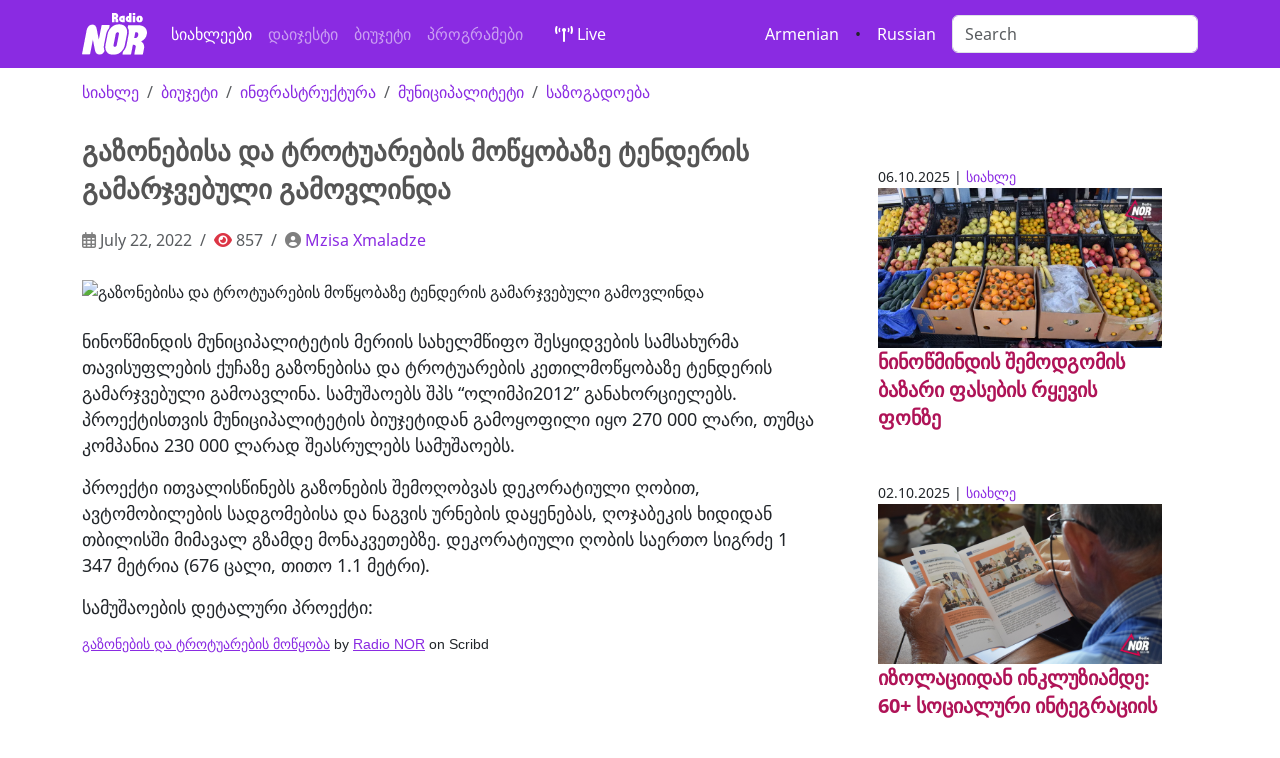

--- FILE ---
content_type: text/html; charset=UTF-8
request_url: https://ka.nor.ge/83418/
body_size: 7612
content:
<!DOCTYPE html>
<html prefix="og:https://ogp.me/ns#" lang="ka">
<head>
<meta charset="utf-8">
<meta name="viewport" content="width=device-width, initial-scale=1, shrink-to-fit=no">
<meta http-equiv="x-ua-compatible" content="ie=edge"/>
<link rel="canonical" href="https://ka.nor.ge/83418/">
<!-- og: FB-->
<title>  გაზონებისა და ტროტუარების მოწყობაზე ტენდერის გამარჯვებული გამოვლინდა - ბიუჯეტი, ინფრასტრუქტურა, მუნიციპალიტეტი, საზოგადოება, </title>
<meta property="og:site_name" content="Radio NOR"/>
<meta property="og:type" content="article">
<meta property="og:title" content="  გაზონებისა და ტროტუარების მოწყობაზე ტენდერის გამარჯვებული გამოვლინდა">
<meta property="og:description" content="ბიუჯეტი - ინფრასტრუქტურა - მუნიციპალიტეტი - საზოგადოება - ">
<meta property="og:image" content="">
<meta property="og:image:width" content="800"/>
<meta property="og:image:height" content="450"/>
<meta property="og:url" content="https://ka.nor.ge/83418/">
<meta property="og:locale" content="ru_RU"/>
<!-- // og: FB-->
<!-- og:TWITTER -->
<meta name="twitter:card" content="summary">
<meta name="twitter:card" content="summary_large_image">
<meta name="twitter:site" content="@RadioNOR1 ">
<meta name="twitter:creator" content="@RadioNOR1 ">
<meta name="twitter:title" content="  გაზონებისა და ტროტუარების მოწყობაზე ტენდერის გამარჯვებული გამოვლინდა">
<meta name="twitter:description" content="<p>ნინოწმინდის მუნიციპალიტეტის მერიის სახელმწიფო შესყიდვების სამსახურმა თავისუფლების ქუჩაზე გაზონებისა და ტროტუარების კეთილმოწყობაზე ტენდერის გამარჯვებული გამოავლინა. სამუშაოებს შპს &#8220;ოლიმპი2012&#8221; განახორციელებს. პროექტისთვის მუნიციპალიტეტის ბიუჯეტიდან გამოყოფილი იყო 270 000 ლარი, თუმცა კომპანია 230 000 ლარად შეასრულებს სამუშაოებს. პროექტი ითვალისწინებს გაზონების შემოღობვას დეკორატიული ღობით, ავტომობილების სადგომებისა და ნაგვის ურნების დაყენებას, ღოჯაბეკის ხიდიდან თბილისში მიმავალ გზამდე მონაკვეთებზე. დეკორატიული ღობის საერთო [&hellip;]</p>
">
<meta name="twitter:image" content="">
<!-- og: -->
<meta name="keywords" content="Javakheti, Ninotsminda, Ниноцминда, ჯავახეთი, სიახლე, ახალი ამბები, ნინოწმინდა, საქართველო, სათემო რადიო, მოვლენები, მესხეთი, Радио NOR, Radio NOR, music, music online, community radio, 100.1FM,   გაზონებისა და ტროტუარების მოწყობაზე ტენდერის გამარჯვებული გამოვლინდა">
<meta name="description" content="რადიო ნორი, ნინოწმინდა, Ninotsminda, სათემო რადიო, Ниноцминда, ჯავახეთი, Радио, Radio NOR, https://ka.nor.ge/feed/atom/">
<link rel="canonical" href="https://ka.nor.ge/83418/"/>
<!-- APP -->
<meta property="fb:app_id" content="1501803343208498">
<link rel="stylesheet" href="https://ka.nor.ge/wp-content/themes/radionor/css/bootstrap.min.css.pagespeed.ce._n_f7HANEA.css">
<link rel="stylesheet" href="https://site-assets.fontawesome.com/releases/v6.1.1/css/all.css" rel="stylesheet">
<style>@font-face{font-family:'Noto Sans';src:url(/wp-content/themes/radionor/fonts/NotoSans-Bold.eot);src:local('Noto Sans Bold') , local('NotoSans-Bold') , url(/wp-content/themes/radionor/fonts/NotoSans-Bold.eot?#iefix) format('embedded-opentype') , url(/wp-content/themes/radionor/fonts/NotoSans-Bold.woff) format('woff') , url(/wp-content/themes/radionor/fonts/NotoSans-Bold.ttf) format('truetype');font-weight:bold;font-style:normal}@font-face{font-family:'Noto Sans';src:url(/wp-content/themes/radionor/fonts/NotoSans-BoldItalic.eot);src:local('Noto Sans Bold Italic') , local('NotoSans-BoldItalic') , url(/wp-content/themes/radionor/fonts/NotoSans-BoldItalic.eot?#iefix) format('embedded-opentype') , url(/wp-content/themes/radionor/fonts/NotoSans-BoldItalic.woff) format('woff') , url(/wp-content/themes/radionor/fonts/NotoSans-BoldItalic.ttf) format('truetype');font-weight:bold;font-style:italic}@font-face{font-family:'Noto Sans';src:url(/wp-content/themes/radionor/fonts/NotoSans-Italic.eot);src:local('Noto Sans Italic') , local('NotoSans-Italic') , url(/wp-content/themes/radionor/fonts/NotoSans-Italic.eot?#iefix) format('embedded-opentype') , url(/wp-content/themes/radionor/fonts/NotoSans-Italic.woff) format('woff') , url(/wp-content/themes/radionor/fonts/NotoSans-Italic.ttf) format('truetype');font-weight:normal;font-style:italic}@font-face{font-family:'Noto Sans';src:url(/wp-content/themes/radionor/fonts/NotoSans.eot);src:local('Noto Sans') , local('NotoSans') , url(/wp-content/themes/radionor/fonts/NotoSans.eot?#iefix) format('embedded-opentype') , url(/wp-content/themes/radionor/fonts/NotoSans.woff) format('woff') , url(/wp-content/themes/radionor/fonts/NotoSans.ttf) format('truetype');font-weight:normal;font-style:normal}</style>
<link href="https://fonts.googleapis.com/css2?family=Noto+Sans+Georgian&display=swap" rel="stylesheet">
<link href="https://ka.nor.ge/wp-content/themes/radionor/A.style.css+css,,_owl.carousel.min.css+css,,_owl.theme.default.css,Mcc.1nxxWVbSvZ.css.pagespeed.cf.5Q5tTxOCOV.css" rel="stylesheet"/>
<!--  OWL carousel -->


<script src="https://cdnjs.cloudflare.com/ajax/libs/jquery/3.3.1/jquery.min.js"></script>
<script src="https://cdnjs.cloudflare.com/ajax/libs/OwlCarousel2/2.3.4/owl.carousel.min.js"></script>
<!--meta property="fb:admins" content="1829046399"/-->
<script>window.fbAsyncInit=function(){FB.init({appId:'1501803343208498',xfbml:true,version:'v2.11'});FB.AppEvents.logPageView();};(function(d,s,id){var js,fjs=d.getElementsByTagName(s)[0];if(d.getElementById(id)){return;}js=d.createElement(s);js.id=id;js.src="https://connect.facebook.net/ru_RU/sdk.js";fjs.parentNode.insertBefore(js,fjs);}(document,'script','facebook-jssdk'));</script>
<!-- Global site tag (gtag.js) - Google Analytics -->
<script async src="https://www.googletagmanager.com/gtag/js?id=UA-35970976-1"></script>
<script>window.dataLayer=window.dataLayer||[];function gtag(){dataLayer.push(arguments);}gtag('js',new Date());gtag('config','UA-35970976-1');</script>
<!-- Google tag (gtag.js) -->
<script async src="https://www.googletagmanager.com/gtag/js?id=G-579J06HXJ2"></script>
<script>window.dataLayer=window.dataLayer||[];function gtag(){dataLayer.push(arguments);}gtag('js',new Date());gtag('config','G-579J06HXJ2');</script>
<!-- Share social plugin -->
<script type='text/javascript' src='https://platform-api.sharethis.com/js/sharethis.js#property=61ca0da4cd90e100193cce27&product=sop' async='async'></script>
<script async src="//ads.service.ge/www/delivery/asyncjs.php"></script>
<!-- AMP customize -->
<script async custom-element="amp-auto-ads" src="https://cdn.ampproject.org/v0/amp-auto-ads-0.1.js"></script>
<link rel="apple-touch-icon" sizes="180x180" href="https://ka.nor.ge/wp-content/themes/radionor/icons/xapple-touch-icon.png.pagespeed.ic.jnY0uFu-4b.webp">
<link rel="icon" type="image/png" sizes="32x32" href="https://ka.nor.ge/wp-content/themes/radionor/icons/xfavicon-32x32.png.pagespeed.ic.wMQffCAhPA.webp">
<link rel="icon" type="image/png" sizes="16x16" href="https://ka.nor.ge/wp-content/themes/radionor/icons/xfavicon-16x16.png.pagespeed.ic.Gsg_Tl8t5c.webp">
<link rel="manifest" href="https://ka.nor.ge/wp-content/themes/radionor/icons/site.webmanifest">
<link rel="mask-icon" href="https://ka.nor.ge/wp-content/themes/radionor/icons/safari-pinned-tab.svg" color="#5bbad5">
<link rel="shortcut icon" href="https://ka.nor.ge/wp-content/themes/radionor/icons/favicon.ico">
<meta name="msapplication-TileColor" content="#2d89ef">
<meta name="msapplication-config" content="https://ka.nor.ge/wp-content/themes/radionor/icons/browserconfig.xml">
<meta name="theme-color" content="#ffffff">
<!-- Clarity tracking code for https://nor.ge/ -->
<script>(function(c,l,a,r,i,t,y){c[a]=c[a]||function(){(c[a].q=c[a].q||[]).push(arguments)};t=l.createElement(r);t.async=1;t.src="https://www.clarity.ms/tag/"+i+"?ref=bwt";y=l.getElementsByTagName(r)[0];y.parentNode.insertBefore(t,y);})(window,document,"clarity","script","b3hm5i0bz6");</script>
</head>
<body>

<nav class="navbar navbar-expand-lg  navbar-dark bg-indigo" aria-label="Ninth navbar example">
<div class="container-xl">
<a class="navbar-brand" href="/">
<img src="https://nor.ge/wp-content/themes/radionor/images/logo-02.svg" width="65" class="img-fluid">
</a>
<button class="navbar-toggler" type="button" data-bs-toggle="collapse" data-bs-target="#navbarsExample07XL" aria-controls="navbarsExample07XL" aria-expanded="false" aria-label="Toggle navigation">
<span class="navbar-toggler-icon"></span>
</button>

<div class="collapse navbar-collapse" id="navbarsExample07XL">
<ul class="navbar-nav me-auto mb-2 mb-lg-0">
<li class="nav-item">
<a class="nav-link active" aria-current="page" href="/category/news/">სიახლეები</a>
</li>
<li class="nav-item"><a class="nav-link" href="/category/digest/">დაიჯესტი</a></li>
<li class="nav-item"><a class="nav-link" href="/tag/budget/">ბიუჯეტი</a></li>
<li class="nav-item"><a class="nav-link" href="/category/programs/">პროგრამები</a></li>
<li class="nav-item"><a href="http://iis.ge:8000/nor.mp3" class="nav-link text-white btn btn-outline-warning mx-3" target="_blank"> <i class="fas fa-broadcast-tower"></i> Live</a></li>

</ul>

<a href="//nor.ge/am/" target="_blank" class="text-white fa-1x mx-3"> Armenian</a>
&bull; <a href="//nor.ge" target="_blank" class="text-white fa-1x mx-3"> Russian</a>

<form role="search">
<input class="form-control" type="search" aria-label="Search" placeholder="Search" name="s" id="searchform" type="text">
</form>
</div>
</div>
</nav>
<div class="container-xl"><div class="row">
<div class="col-md-8 col-sm-12">	
<nav aria-label="breadcrumb" role="navigation"><ol class="breadcrumb">
<li class="breadcrumb-item"><a href="https://ka.nor.ge/category/news/" rel="category tag">სიახლე</a></li>
<li class="breadcrumb-item"><a href="https://ka.nor.ge/tag/budget/" rel="tag">ბიუჯეტი</a></li> <li class=breadcrumb-item> <a href="https://ka.nor.ge/tag/infrastructures/" rel="tag">ინფრასტრუქტურა</a></li> <li class=breadcrumb-item> <a href="https://ka.nor.ge/tag/municipality/" rel="tag">მუნიციპალიტეტი</a></li> <li class=breadcrumb-item> <a href="https://ka.nor.ge/tag/society/" rel="tag">საზოგადოება</a></li>
</ol></nav>
<h1>გაზონებისა და ტროტუარების მოწყობაზე ტენდერის გამარჯვებული გამოვლინდა</h1>

<nav aria-label="breadcrumb" role="navigation"><ol class="breadcrumb text-muted">
<li class="breadcrumb-item"><i class="far fa-calendar-alt text-black-50"></i>  July 22, 2022</li>
<li class="breadcrumb-item"><i class="fa fa-eye text-danger" aria-hidden="true"> </i> 857</li>
<li class="breadcrumb-item"> <i class="fa fa-user-circle text-black-50" aria-hidden="true"></i> <a href="https://ka.nor.ge/author/mzia/" title="Posts by Mzisa Xmaladze" rel="author">Mzisa Xmaladze</a></li>
</ol></nav>

<img src="" class="img-fluid mb-2" width="100%" alt="გაზონებისა და ტროტუარების მოწყობაზე ტენდერის გამარჯვებული გამოვლინდა" title="გაზონებისა და ტროტუარების მოწყობაზე ტენდერის გამარჯვებული გამოვლინდა">

<!-- ShareThis BEGIN --><div class="sharethis-inline-share-buttons my-3"></div><!-- ShareThis END -->

<article>

<p>ნინოწმინდის მუნიციპალიტეტის მერიის სახელმწიფო შესყიდვების სამსახურმა თავისუფლების ქუჩაზე გაზონებისა და ტროტუარების კეთილმოწყობაზე ტენდერის გამარჯვებული გამოავლინა. სამუშაოებს შპს &#8220;ოლიმპი2012&#8221; განახორციელებს. პროექტისთვის მუნიციპალიტეტის ბიუჯეტიდან გამოყოფილი იყო 270 000 ლარი, თუმცა კომპანია 230 000 ლარად შეასრულებს სამუშაოებს. </p>



<p>პროექტი ითვალისწინებს გაზონების შემოღობვას დეკორატიული ღობით, ავტომობილების სადგომებისა და ნაგვის ურნების დაყენებას, ღოჯაბეკის ხიდიდან თბილისში მიმავალ გზამდე მონაკვეთებზე. დეკორატიული ღობის საერთო სიგრძე 1 347 მეტრია (676 ცალი, თითო 1.1 მეტრი).</p>



<p>სამუშაოების დეტალური პროექტი:</p>



<p style=" margin: 12px auto 6px auto; font-family: Helvetica,Arial,Sans-serif; font-style: normal; font-variant: normal; font-weight: normal; font-size: 14px; line-height: normal; font-size-adjust: none; font-stretch: normal; -x-system-font: none; display: block;">   <a title="View გაზონების და ტროტუარების მოწყობა on Scribd" href="https://www.scribd.com/document/583634034/%E1%83%92%E1%83%90%E1%83%96%E1%83%9D%E1%83%9C%E1%83%94%E1%83%91%E1%83%98%E1%83%A1-%E1%83%93%E1%83%90-%E1%83%A2%E1%83%A0%E1%83%9D%E1%83%A2%E1%83%A3%E1%83%90%E1%83%A0%E1%83%94%E1%83%91%E1%83%98%E1%83%A1-%E1%83%9B%E1%83%9D%E1%83%AC%E1%83%A7%E1%83%9D%E1%83%91%E1%83%90#from_embed" style="text-decoration: underline;">გაზონების და ტროტუარების მოწყობა</a> by <a title="View Radio NOR's profile on Scribd" href="https://ru.scribd.com/user/308530157/Radio-NOR#from_embed" style="text-decoration: underline;">Radio NOR</a> on Scribd</p><iframe class="scribd_iframe_embed" title="გაზონების და ტროტუარების მოწყობა" src="https://ru.scribd.com/embeds/583634034/content?start_page=1&amp;view_mode=scroll&amp;access_key=key-Pp3LeNYKvKZkwXutEywR" data-auto-height="false" data-aspect-ratio="0.75" scrolling="no" id="doc_34609" width="100%" height="600" frameborder="0"></iframe>



<p>კომპანიის მიერ მოწოდებული გრაფიკის თანახმად, სამუშაოები 5 თვე გაგრძელდება. შპს &#8220;ოლიმპი 2012&#8221; (ს/კ: 448047541) 2012 წლიდან მუშაობს. დირექტორი ლიანა გელაძეა. ნინოწმინდაში კომპანია პირველად მუშაობს. აქამდე ის საქმიანობას ძირითადად აჭარის რეგიონში ახორციელებდა. </p>
</article>

<!-- Simple SHARE-->
<div class="text-white fa-2x text-center">
<a href="http://www.facebook.com/sharer.php?u=https://ka.nor.ge/83418/" target="_blank">
<i class="fab fa-facebook-square" aria-hidden="true"></i></a>

<a href="http://www.linkedin.com/shareArticle?mini=true&amp;url=https://ka.nor.ge/83418/" target="_blank">
<i class="fab fa-linkedin" aria-hidden="true"></i></a>
<a href="https://twitter.com/share?url=https://ka.nor.ge/83418/&amp;text=გაზონებისა და ტროტუარების მოწყობაზე ტენდერის გამარჯვებული გამოვლინდა" target="_blank"><i class="fab fa-twitter-square" aria-hidden="true"></i></a>
<a target="_blank" href="https://connect.ok.ru/offer?url=https://ka.nor.ge/83418/&title=გაზონებისა და ტროტუარების მოწყობაზე ტენდერის გამარჯვებული გამოვლინდა&imageUrl="><i class="fab fa-odnoklassniki-square" aria-hidden="true"></i></a>
<a href="http://vkontakte.ru/share.php?url=https://ka.nor.ge/83418/" target="_blank"><i class="fab fa-vk" aria-hidden="true"></i></a>
<a href="javascript:;" onclick="window.print()"><i class="fa fa-print" aria-hidden="true"></i></a>
<a href="https://telegram.me/share/url?url=https://ka.nor.ge/83418/&text=გაზონებისა და ტროტუარების მოწყობაზე ტენდერის გამარჯვებული გამოვლინდა"> <i class="fab fa-telegram"></i></a>
</div><!-- // button share icons-->

<hr>

<!-- Desktop -->
<div class="d-none d-md-block">
<!-- Revive Adserver Asynchronous JS Tag - Generated with Revive Adserver v5.4.1 -->
<ins data-revive-zoneid="5" data-revive-id="1e27773969f6de1542034e2d8361822c"></ins>
</div>
<!-- SMartphone -->
<div class="d-md-none d-sm-block text-center">
<!-- Revive Adserver Asynchronous JS Tag - Generated with Revive Adserver v5.4.1 -->
<ins data-revive-zoneid="3" data-revive-id="1e27773969f6de1542034e2d8361822c"></ins>
<script async src="//ads.service.ge/www/delivery/asyncjs.php"></script>
</div>
<hr>

</div>	
<div class="col-md-4 col-sm-12 p-5">
<!-- გამოკითხვა  CrowdSignal -->
<!-- რელევანტური სტატია -->
<section class="my-5">
<article>
<small class="card-text">06.10.2025 |  <a href="https://ka.nor.ge/category/news/" rel="category tag">სიახლე</a></small>
<header><a href="https://ka.nor.ge/108443/" title="ნინოწმინდის შემოდგომის ბაზარი ფასების რყევის ფონზე"><img width="800" height="450" src="https://ka.nor.ge/wp-content/uploads/xmirgJPG.jpg.pagespeed.ic_.uLjkJGohwK.webp" class="attachment-post-thumbnail size-post-thumbnail wp-post-image" alt="" decoding="async" loading="lazy" srcset="https://ka.nor.ge/wp-content/uploads/xmirgJPG.jpg.pagespeed.ic_.uLjkJGohwK.webp 800w, https://ka.nor.ge/wp-content/uploads/xmirgJPG.jpg.pagespeed.ic_.uLjkJGohwK-768x432.webp 768w" sizes="auto, (max-width: 800px) 100vw, 800px"/></a></header>
<h5 class="mb-5"><a href="https://ka.nor.ge/108443/" title="ნინოწმინდის შემოდგომის ბაზარი ფასების რყევის ფონზე" class="">ნინოწმინდის შემოდგომის ბაზარი ფასების რყევის ფონზე</a></h5>
</article>
<article>
<small class="card-text">02.10.2025 |  <a href="https://ka.nor.ge/category/news/" rel="category tag">სიახლე</a></small>
<header><a href="https://ka.nor.ge/108210/" title="იზოლაციიდან ინკლუზიამდე: 60+ სოციალური ინტეგრაციის ცენტრის როლი"><img width="800" height="450" src="https://ka.nor.ge/wp-content/uploads/DSC_1469.jpg" class="attachment-post-thumbnail size-post-thumbnail wp-post-image" alt="" decoding="async" loading="lazy" srcset="https://ka.nor.ge/wp-content/uploads/DSC_1469.jpg 800w, https://ka.nor.ge/wp-content/uploads/DSC_1469-768x432.jpg 768w" sizes="auto, (max-width: 800px) 100vw, 800px"/></a></header>
<h5 class="mb-5"><a href="https://ka.nor.ge/108210/" title="იზოლაციიდან ინკლუზიამდე: 60+ სოციალური ინტეგრაციის ცენტრის როლი" class="">იზოლაციიდან ინკლუზიამდე: 60+ სოციალური ინტეგრაციის ცენტრის როლი</a></h5>
</article>


</section>



<!-- Tag's carousel -->
<div class="my-3">
<div class="owl-carousel owl-theme">
</div>
</div>
<!-- OWL carousel -->
<script>$('.owl-carousel').owlCarousel({loop:true,animateOut:'fadeOut',autoplay:true,autoplayTimeout:3000,autoplayHoverPause:true,nav:false,responsive:{0:{items:1},600:{items:1},1000:{items:1}}})</script><!-- // Tag's carousel -->

</div>
</div><!-- /.row -->
</div><!-- /.container -->


<!-- Modal -->
<div class="modal fade" id="exampleModalCenter" tabindex="-1" role="dialog" aria-labelledby="exampleModalCenterTitle" aria-hidden="true">
<div class="modal-dialog" role="document">
<div class="modal-content">
<div class="modal-header">
<h5 class="modal-title" id="exampleModalLongTitle">გსურთ რეკლამის დაკვეთა?</h5>
<button type="button" class="close" data-dismiss="modal" aria-label="Close">
<span aria-hidden="true">&times;</span>
</button>
</div>
<div class="modal-body">
<div class="fb-page" data-href="https://www.facebook.com/radiotvnor/" data-tabs="messages" data-small-header="true" data-adapt-container-width="true" data-hide-cover="false" data-show-facepile="true"><blockquote cite="https://www.facebook.com/radiotvnor/" class="fb-xfbml-parse-ignore"><a href="https://www.facebook.com/radiotvnor/">Radio NOR</a></blockquote></div>
</div>
<div class="modal-footer">
<button type="button" class="btn btn-secondary" data-dismiss="modal">დახურე</button>
</div>
</div></div></div>

<footer class="bg-dark py-5">
<div class="container-fluid">
<div class="row text-white">
<hr>
<div class="col-md-4">
<h4>გაგვიცანით</h4>
<ul class="list-unstyled">
<li><a href="https://nor.ge/?page_id=9" class="text-white">ნორმატიული აქტები</a></li>
<li><a href="https://nor.ge/?page_id=169" class="text-white">გადაბეჭდვის პირობები</a></li>
<li><a href="https://nor.ge/?page_id=20166" class="text-white">ჩვენზე</a></li>
<li><a href="https://nor.ge/?page_id=148712" class="text-white">გსურთ რეკლამა?</a></li>
</ul>
<iframe src="https://www.facebook.com/plugins/page.php?href=https%3A%2F%2Fwww.facebook.com%2Fradiotvnor%2F&tabs&height=130&small_header=false&adapt_container_width=true&hide_cover=false&show_facepile=false&appId=377790619281845" width="100%" height="130" style="margin:2rem 0;border:none;overflow:hidden" scrolling="no" frameborder="0" allowTransparency="true"></iframe>
<p>Copyright &copy; ვიღწვით ინტერნეტში 2012 წლიდან</p>


</div><!-- /.col1 -->
<div class="col-md-4">
<h4>სპონსორობის მსურველებს</h4>
<ul class="list-unstyled">
<li>რადიოს ფინანსური მხარდაჭერა - "Radio - TV NOR"; <br>ს/კ: 236689883</li>
<li>Bank of Georgia, მფო: BAGAGE 22</li>
<li>ა/ა: GE36BG0000000694040400</li>
</ul>
<h4>მისამართი</h4>
<ul class="list-unstyled">
<li><i class="fas fa-map-marker-alt"></i> <a href="https://g.page/radionor-ninotsminda?share" target="_blank" class="text-white">ნინოწმინდა, თავისუფლების ქ. 7, სად.3, ბინა.43</a></li>
<li><i class="fas fa-phone-square"></i> 0361-223303</li>
<i class="fas fa-envelope-open-text"></i> <a href="mailto:radio@nor.ge" class="text-white">radio@nor.ge</a></li>
</ul>
<ul class="list-unstyled">
<li></li>
<li></li>

</div><!-- /.col2 -->
<div class="col-md-4">
<h4>გვეხმარებიან</h4>
<ul class="list-unstyled">
<li>ფონდი "<a href="//osgf.ge" class="text-white">ღია საზოგადოება - საქართველო</a>"</li>
<li><a href="//ned.org" class="text-white">The National Endowment for Democracy (NED)</a></li>
</ul>
<h4>გამოგვყევი</h4>
<span class="text-with align-center fa-2x">
<a href="//instagram.com/radionor/" class="text-white" target="_blank">
<i class="fab fa-instagram" aria-hidden="true"></i></a>
<a href="//soundcloud.com/nor-radio" class="text-white" target="_blank">
<i class="fab fa-soundcloud" aria-hidden="true"></i></a>
<a href="//youtube.com/radionor" class="text-white" target="_blank">
<i class="fab fa-youtube"></i></a>
<a href="//flickr.com/90744004@N07" class="text-white" target="_blank">
<i class="fab fa-flickr" aria-hidden="true"></i></a>
<a href="//twitter.com/radionor1" class="text-white" target="_blank">
<i class="fab fa-twitter"></i></a>
<a href="//fb.com/radiotvnor" class="text-white" target="_blank">
<i class="fab fa-facebook"></i></a>
<a href="//nor.ge/?feed=rss2" class="text-white" target="_blank">
<i class="fa fa-rss"></i></a>
</span>
<br>
<hr>
<!-- TOP.GE ASYNC COUNTER CODE -->
<div id="top-ge-counter-container" data-site-id="84294"></div>
<script async src="//counter.top.ge/counter.js"></script>
<!-- / END OF TOP.GE COUNTER CODE -->

</div><!-- /.col3 -->
</div>
</div><!-- /.container -->
</footer>
<!-- Bootstrap Core JavaScript -->
<script src="https://ka.nor.ge/wp-content/themes/radionor/js/bootstrap.min.js.pagespeed.ce.hJ5tsUXykF.js"></script>
<script src="https://ka.nor.ge/wp-content/themes/radionor/js/jquery-3.5.1.slim.min.js.pagespeed.jm.r7xzr_ze4T.js"></script>
<script src="https://ka.nor.ge/wp-content/themes/radionor/js/tether.min.js.pagespeed.ce.7N_T3EZM7a.js"></script>
<!-- Youtube channel integration -->
<script src="https://ka.nor.ge/wp-content/themes/radionor/js/jquery.min.js.pagespeed.jm.OH66oSK0of.js"></script>
<script>var reqURL="https://api.rss2json.com/v1/api.json?rss_url="+encodeURIComponent("https://www.youtube.com/feeds/videos.xml?channel_id=");function loadVideo(iframe){$.getJSON(reqURL+iframe.getAttribute('cid'),function(data){var videoNumber=(iframe.getAttribute('vnum')?Number(iframe.getAttribute('vnum')):0);console.log(videoNumber);var link=data.items[videoNumber].link;id=link.substr(link.indexOf("=")+1);iframe.setAttribute("src","https://youtube.com/embed/"+id+"?controls=0&autoplay=0");});}var iframes=document.getElementsByClassName('latestVideoEmbed');for(var i=0,len=iframes.length;i<len;i++){loadVideo(iframes[i]);}</script>
<!-- // Youtube channel integration -->
<!-- top button -->
<button onclick="topFunction()" id="myBtn" title="თავში ასქროლე"><i class="fas fa-arrow-up" aria-hidden="true"></i></button> 
<script>window.onscroll=function(){scrollFunction()};function scrollFunction(){if(document.body.scrollTop>1000||document.documentElement.scrollTop>1000){document.getElementById("myBtn").style.display="block";}else{document.getElementById("myBtn").style.display="none";}}function topFunction(){$("html, body").animate({scrollTop:0},"slow");document.body.scrollTop=0;document.documentElement.scrollTop=0;}</script></body></html>

--- FILE ---
content_type: text/css
request_url: https://ka.nor.ge/wp-content/themes/radionor/A.style.css+css,,_owl.carousel.min.css+css,,_owl.theme.default.css,Mcc.1nxxWVbSvZ.css.pagespeed.cf.5Q5tTxOCOV.css
body_size: 2318
content:
body,html{font-family:'Noto Sans',sans-serif}.container-fluid{padding:0;max-width:90%}.container{width:1280px;max-width:100%}.jumbotron{}.carousel-caption{bottom:5px;padding-bottom:0}.shadow{text-shadow:3px 3px 4px #000}.text-danger,a.text-danger,.btn-outline-danger{color:#e5006a}.badge{border-radius:0}p{font-size:1.1rem}a{color:#8a2be2;text-decoration:none}a:hover{transition:all .5s ease;color:#af1357;text-decoration:none}img{max-width:100%;height:auto}h1{font-size:170%;color:#555}h1,h2,h3,h4,h5,h6{line-height:140%;margin-bottom:1%;font-weight:bolder;text-decoration:none}h3 a,h4 a,h5 a,h6 a{transition:all .5s ease;color:#af1357;text-decoration:none}[att^="h"] a{transition:all .5s ease;color:#af1357;text-decoration:none}hr{color:1px solid #555}footer h4{margin-bottom:.7rem;border-bottom:1px solid #ccc}iframe{max-width:100%!important}blockquote{padding:.9em;background:#f0f0f0;border-top:4px solid #de005e;color:#555;font-style:italic;font-size:1.1rem}blockquote:nth-child(even) {border-top:4px solid #2c70d6}#linkFon{display:block;position:absolute;top:0;left:0;width:100%;height:100%}audio{width:145px;background:#ccc;-webkit-transition:all .5s linear;-moz-transition:all .5s linear;-o-transition:all .5s linear;transition:all .5s linear}audio:hover,audio:focus,audio:active{-webkit-box-shadow:15px 15px 20px rgba(0,0,0,.4);-moz-box-shadow:15px 15px 20px rgba(0,0,0,.4);box-shadow:15px 15px 20px rgba(0,0,0,.4);-webkit-transform:scale(1.05);-moz-transform:scale(1.05);transform:scale(1.05)}.card{border:0;background:none;line-height:140%}.card img{border-radius:0}.card-title h3{text-align:left;background:rgba(1,1,1,.5)!important}.card-title h1{font-size:  calc(1vw+1vh);font-size:90%}.card-body{padding:1rem 0}.card-text,h5.card-text,.card-text:last-child{margin-bottom:2rem}.breadcrumb{background-color:#fff;padding:.75rem 0}.title{font-size:1em;border-left:solid 5px #ec268f;background-image:url(http://nor.ge/wp-content/themes/radionor/images/bg-title.svg);background:#e7e8e1;padding:.5rem 0 .5rem 1rem;margin:1% 0;text-transform:uppercase}.title>a{color:#555}.bg-inverse h3{margin-bottom:5px;border-bottom:solid 1px #777}.bg-inverse a:hover{color:#e5006a}.bg-indigo{background-color:#8a2be2}.bg-dark section{color::#111;background:#111}.ads{background-blend-mode:darken;height:40%;margin-bottom:.9em;background:no-repeat;background-size:cover;background-image:linear-gradient(to bottom,#344a71 0%,white 100%)}.ads h5{font-weight:bold;text-shadow:2px 2px 3px #000}.ads-title{background:#eceeef;border-left:5px #555 solid;padding:5px 0 5px 15px;text-transform:uppercase;color:#c00}#instafeed{max-width:1080px;width:100%;height:100%;margin:auto;display:flex;flex-wrap:wrap}.instafeed a{display:flex;align-items:center;position:relative;max-width:25%}img .instafeed{display:block;max-width:100%;margin:1rem}#myBtn{display:none;position:fixed;bottom:20px;right:30px;z-index:99;border:none;outline:none;background-color:rgba(2,117,216,.5);color:#fff;cursor:pointer;padding:15px;border-radius:10px}#myBtn:hover{background-color:#555}@media (min-width:1200px){.container{width:1280px;max-width:100%}}@media (max-width:576px){.carousel-caption{bottom:0;left:15px;right:15px}.carousel-caption>h5,.shadow h5{position:relative;padding:5px 0;font-size:100%;color:#8a2be2;background:rgba(10,10,10,.5)}.text-white a,.text-white{transition:all .5s ease}.text-white a:hover,.text-white a:hover{color:#8a2be2}h1.card-title{font-size:130%}h2{font-size:1rem}}.owl-carousel,.owl-carousel .owl-item{-webkit-tap-highlight-color:transparent;position:relative}.owl-carousel{display:none;width:100%;z-index:1}.owl-carousel .owl-stage{position:relative;-ms-touch-action:pan-Y;touch-action:manipulation;-moz-backface-visibility:hidden}.owl-carousel .owl-stage:after{content:".";display:block;clear:both;visibility:hidden;line-height:0;height:0}.owl-carousel .owl-stage-outer{position:relative;overflow:hidden;-webkit-transform:translate3d(0,0,0)}.owl-carousel .owl-item,.owl-carousel .owl-wrapper{-webkit-backface-visibility:hidden;-moz-backface-visibility:hidden;-ms-backface-visibility:hidden;-webkit-transform:translate3d(0,0,0);-moz-transform:translate3d(0,0,0);-ms-transform:translate3d(0,0,0)}.owl-carousel .owl-item{min-height:1px;float:left;-webkit-backface-visibility:hidden;-webkit-touch-callout:none}.owl-carousel .owl-item img{display:block;width:100%}.owl-carousel .owl-dots.disabled,.owl-carousel .owl-nav.disabled{display:none}.no-js .owl-carousel,.owl-carousel.owl-loaded{display:block}.owl-carousel .owl-dot,.owl-carousel .owl-nav .owl-next,.owl-carousel .owl-nav .owl-prev{cursor:pointer;-webkit-user-select:none;-khtml-user-select:none;-moz-user-select:none;-ms-user-select:none;user-select:none}.owl-carousel .owl-nav button.owl-next,.owl-carousel .owl-nav button.owl-prev,.owl-carousel button.owl-dot{background:0 0;color:inherit;border:none;padding:0!important;font:inherit}.owl-carousel.owl-loading{opacity:0;display:block}.owl-carousel.owl-hidden{opacity:0}.owl-carousel.owl-refresh .owl-item{visibility:hidden}.owl-carousel.owl-drag .owl-item{-ms-touch-action:pan-y;touch-action:pan-y;-webkit-user-select:none;-moz-user-select:none;-ms-user-select:none;user-select:none}.owl-carousel.owl-grab{cursor:move;cursor:grab}.owl-carousel.owl-rtl{direction:rtl}.owl-carousel.owl-rtl .owl-item{float:right}.owl-carousel .animated{animation-duration:1s;animation-fill-mode:both}.owl-carousel .owl-animated-in{z-index:0}.owl-carousel .owl-animated-out{z-index:1}.owl-carousel .fadeOut{animation-name:fadeOut}@keyframes fadeOut{0%{opacity:1}100%{opacity:0}}.owl-height{transition:height .5s ease-in-out}.owl-carousel .owl-item .owl-lazy{opacity:0;transition:opacity .4s ease}.owl-carousel .owl-item .owl-lazy:not([src]),.owl-carousel .owl-item .owl-lazy[src^=""]{max-height:0}.owl-carousel .owl-item img.owl-lazy{transform-style:preserve-3d}.owl-carousel .owl-video-wrapper{position:relative;height:100%;background:#000}.owl-carousel .owl-video-play-icon{position:absolute;height:80px;width:80px;left:50%;top:50%;margin-left:-40px;margin-top:-40px;background:url(css/owl.video.play.png) no-repeat;cursor:pointer;z-index:1;-webkit-backface-visibility:hidden;transition:transform .1s ease}.owl-carousel .owl-video-play-icon:hover{-ms-transform:scale(1.3,1.3);transform:scale(1.3,1.3)}.owl-carousel .owl-video-playing .owl-video-play-icon,.owl-carousel .owl-video-playing .owl-video-tn{display:none}.owl-carousel .owl-video-tn{opacity:0;height:100%;background-position:center center;background-repeat:no-repeat;background-size:contain;transition:opacity .4s ease}.owl-carousel .owl-video-frame{position:relative;z-index:1;height:100%;width:100%}.owl-theme .item{text-align:center}.owl-theme .item a{color:#111;font-weight:bold}.owl-theme .owl-nav{margin-top:10px;text-align:center;-webkit-tap-highlight-color:transparent}.owl-theme .owl-nav [class*="owl-"]{color:#fff;font-size:14px;margin:5px;padding:4px 7px;background:#d6d6d6;display:inline-block;cursor:pointer;border-radius:3px}.owl-theme .owl-nav [class*="owl-"]:hover{background:#869791;color:#fff}.owl-theme .owl-nav .disabled{opacity:.5;cursor:default}.owl-theme .owl-nav.disabled+.owl-dots{margin-top:10px}.owl-theme .owl-dots{text-align:center;-webkit-tap-highlight-color:transparent}.owl-theme .owl-dots .owl-dot{display:inline-block;zoom:1;*display: inline}.owl-theme .owl-dots .owl-dot span{width:10px;height:10px;margin:5px 7px;background:#d6d6d6;display:block;-webkit-backface-visibility:visible;transition:opacity 200ms ease;border-radius:30px}.owl-theme .owl-dots .owl-dot.active span,.owl-theme .owl-dots .owl-dot:hover span{background:#869791}